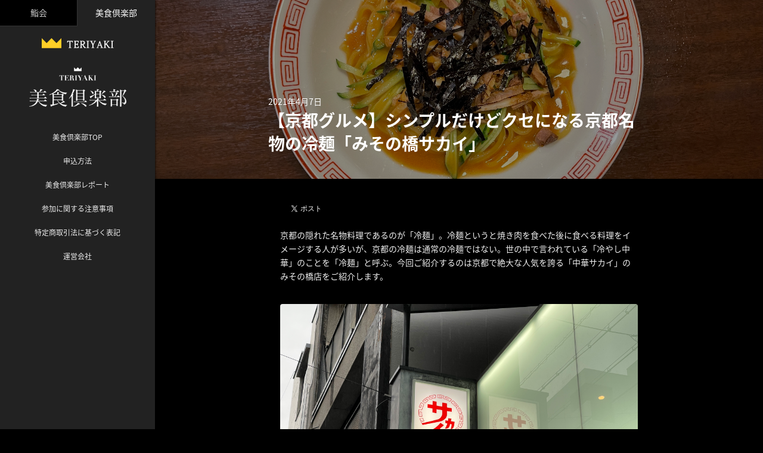

--- FILE ---
content_type: text/html; charset=UTF-8
request_url: https://salon.teriyaki.me/bisyokuclub/13206/.html
body_size: 10237
content:
<!DOCTYPE html PUBLIC "-//W3C//DTD XHTML 1.0 Strict//EN"
    "http://www.w3.org/TR/xhtml1/DTD/xhtml1-strict.dtd">

<html xmlns="http://www.w3.org/1999/xhtml" lang="ja"
	prefix="og: https://ogp.me/ns#" >

<head profile="http://gmpg.org/xfn/11">
	<!-- Google Tag Manager -->
	<script>(function(w,d,s,l,i){w[l]=w[l]||[];w[l].push({'gtm.start':
	new Date().getTime(),event:'gtm.js'});var f=d.getElementsByTagName(s)[0],
	j=d.createElement(s),dl=l!='dataLayer'?'&l='+l:'';j.async=true;j.src=
	'https://www.googletagmanager.com/gtm.js?id='+i+dl;f.parentNode.insertBefore(j,f);
	})(window,document,'script','dataLayer','GTM-PD7J72J');</script>
	<!-- End Google Tag Manager -->
	
	<meta http-equiv="Content-Type" content="text/html; charset=UTF-8" />
		<meta name="viewport" content="width=device-width, initial-scale=1, maximum-scale=1, user-scalable=0" />

	
	
	
	<link rel="shortcut icon" href="/favicon.ico" type="image/x-icon" />
	
	<link rel="stylesheet" href="https://salon.teriyaki.me/wp-content/themes/T2017-Theme/style.css" type="text/css" />
	
	<link rel="pingback" href="https://salon.teriyaki.me/xmlrpc.php" />

	
	
	
		<!-- All in One SEO 4.1.4.5 -->
		<title>【京都グルメ】シンプルだけどクセになる京都名物の冷麺「みその橋サカイ」 | TERIYAKI</title>
		<meta name="robots" content="max-snippet:-1, max-image-preview:large, max-video-preview:-1" />
		<link rel="canonical" href="https://salon.teriyaki.me/bisyokuclub/13206/.html" />
		<meta property="og:locale" content="ja_JP" />
		<meta property="og:site_name" content="T E R I Y A K I" />
		<meta property="og:type" content="article" />
		<meta property="og:title" content="【京都グルメ】シンプルだけどクセになる京都名物の冷麺「みその橋サカイ」 | TERIYAKI" />
		<meta property="og:url" content="https://salon.teriyaki.me/bisyokuclub/13206/.html" />
		<meta property="og:image" content="https://salon.teriyaki.me/wp-content/uploads/2021/04/IMG_8875.jpg" />
		<meta property="og:image:secure_url" content="https://salon.teriyaki.me/wp-content/uploads/2021/04/IMG_8875.jpg" />
		<meta property="og:image:width" content="4031" />
		<meta property="og:image:height" content="3023" />
		<meta property="article:published_time" content="2021-04-07T06:20:18+00:00" />
		<meta property="article:modified_time" content="2021-04-07T06:20:18+00:00" />
		<meta name="twitter:card" content="summary_large_image" />
		<meta name="twitter:site" content="@teriyaki_tweet" />
		<meta name="twitter:domain" content="salon.teriyaki.me" />
		<meta name="twitter:title" content="【京都グルメ】シンプルだけどクセになる京都名物の冷麺「みその橋サカイ」 | TERIYAKI" />
		<meta name="twitter:image" content="https://salon.teriyaki.me/wp-content/uploads/2021/04/IMG_8875.jpg" />
		<script type="application/ld+json" class="aioseo-schema">
			{"@context":"https:\/\/schema.org","@graph":[{"@type":"WebSite","@id":"https:\/\/salon.teriyaki.me\/#website","url":"https:\/\/salon.teriyaki.me\/","name":"TERIYAKI","inLanguage":"ja","publisher":{"@id":"https:\/\/salon.teriyaki.me\/#organization"}},{"@type":"Organization","@id":"https:\/\/salon.teriyaki.me\/#organization","name":"T E R I Y A K I","url":"https:\/\/salon.teriyaki.me\/","sameAs":["https:\/\/twitter.com\/teriyaki_tweet"]},{"@type":"BreadcrumbList","@id":"https:\/\/salon.teriyaki.me\/bisyokuclub\/13206\/.html#breadcrumblist","itemListElement":[{"@type":"ListItem","@id":"https:\/\/salon.teriyaki.me\/#listItem","position":1,"item":{"@type":"WebPage","@id":"https:\/\/salon.teriyaki.me\/","name":"\u30db\u30fc\u30e0","url":"https:\/\/salon.teriyaki.me\/"},"nextItem":"https:\/\/salon.teriyaki.me\/bisyokuclub\/#listItem"},{"@type":"ListItem","@id":"https:\/\/salon.teriyaki.me\/bisyokuclub\/#listItem","position":2,"item":{"@type":"WebPage","@id":"https:\/\/salon.teriyaki.me\/bisyokuclub\/","name":"\u7f8e\u98df\u5036\u697d\u90e8","url":"https:\/\/salon.teriyaki.me\/bisyokuclub\/"},"nextItem":"https:\/\/salon.teriyaki.me\/bisyokuclub\/13206\/#listItem","previousItem":"https:\/\/salon.teriyaki.me\/#listItem"},{"@type":"ListItem","@id":"https:\/\/salon.teriyaki.me\/bisyokuclub\/13206\/#listItem","position":3,"item":{"@type":"WebPage","@id":"https:\/\/salon.teriyaki.me\/bisyokuclub\/13206\/","name":"\u3010\u4eac\u90fd\u30b0\u30eb\u30e1\u3011\u30b7\u30f3\u30d7\u30eb\u3060\u3051\u3069\u30af\u30bb\u306b\u306a\u308b\u4eac\u90fd\u540d\u7269\u306e\u51b7\u9eba\u300c\u307f\u305d\u306e\u6a4b\u30b5\u30ab\u30a4\u300d","url":"https:\/\/salon.teriyaki.me\/bisyokuclub\/13206\/"},"previousItem":"https:\/\/salon.teriyaki.me\/bisyokuclub\/#listItem"}]},{"@type":"Person","@id":"https:\/\/salon.teriyaki.me\/author\/teriyaki#author","url":"https:\/\/salon.teriyaki.me\/author\/teriyaki","name":"\u30c6\u30ea\u30e4\u30ad\u7de8\u96c6\u90e8","image":{"@type":"ImageObject","@id":"https:\/\/salon.teriyaki.me\/bisyokuclub\/13206\/.html#authorImage","url":"https:\/\/secure.gravatar.com\/avatar\/656420504a399e0199baf2e0cb27b132?s=96&d=mm&r=g","width":96,"height":96,"caption":"\u30c6\u30ea\u30e4\u30ad\u7de8\u96c6\u90e8"}},{"@type":"WebPage","@id":"https:\/\/salon.teriyaki.me\/bisyokuclub\/13206\/.html#webpage","url":"https:\/\/salon.teriyaki.me\/bisyokuclub\/13206\/.html","name":"\u3010\u4eac\u90fd\u30b0\u30eb\u30e1\u3011\u30b7\u30f3\u30d7\u30eb\u3060\u3051\u3069\u30af\u30bb\u306b\u306a\u308b\u4eac\u90fd\u540d\u7269\u306e\u51b7\u9eba\u300c\u307f\u305d\u306e\u6a4b\u30b5\u30ab\u30a4\u300d | TERIYAKI","inLanguage":"ja","isPartOf":{"@id":"https:\/\/salon.teriyaki.me\/#website"},"breadcrumb":{"@id":"https:\/\/salon.teriyaki.me\/bisyokuclub\/13206\/.html#breadcrumblist"},"author":"https:\/\/salon.teriyaki.me\/author\/teriyaki#author","creator":"https:\/\/salon.teriyaki.me\/author\/teriyaki#author","image":{"@type":"ImageObject","@id":"https:\/\/salon.teriyaki.me\/#mainImage","url":"https:\/\/salon.teriyaki.me\/wp-content\/uploads\/2021\/04\/IMG_8875.jpg","width":4031,"height":3023},"primaryImageOfPage":{"@id":"https:\/\/salon.teriyaki.me\/bisyokuclub\/13206\/.html#mainImage"},"datePublished":"2021-04-07T06:20:18+09:00","dateModified":"2021-04-07T06:20:18+09:00"},{"@type":"Article","@id":"https:\/\/salon.teriyaki.me\/bisyokuclub\/13206\/.html#article","name":"\u3010\u4eac\u90fd\u30b0\u30eb\u30e1\u3011\u30b7\u30f3\u30d7\u30eb\u3060\u3051\u3069\u30af\u30bb\u306b\u306a\u308b\u4eac\u90fd\u540d\u7269\u306e\u51b7\u9eba\u300c\u307f\u305d\u306e\u6a4b\u30b5\u30ab\u30a4\u300d | TERIYAKI","inLanguage":"ja","headline":"\u3010\u4eac\u90fd\u30b0\u30eb\u30e1\u3011\u30b7\u30f3\u30d7\u30eb\u3060\u3051\u3069\u30af\u30bb\u306b\u306a\u308b\u4eac\u90fd\u540d\u7269\u306e\u51b7\u9eba\u300c\u307f\u305d\u306e\u6a4b\u30b5\u30ab\u30a4\u300d","author":{"@id":"https:\/\/salon.teriyaki.me\/author\/teriyaki#author"},"publisher":{"@id":"https:\/\/salon.teriyaki.me\/#organization"},"datePublished":"2021-04-07T06:20:18+09:00","dateModified":"2021-04-07T06:20:18+09:00","articleSection":"\u7f8e\u98df\u5036\u697d\u90e8","mainEntityOfPage":{"@id":"https:\/\/salon.teriyaki.me\/bisyokuclub\/13206\/.html#webpage"},"isPartOf":{"@id":"https:\/\/salon.teriyaki.me\/bisyokuclub\/13206\/.html#webpage"},"image":{"@type":"ImageObject","@id":"https:\/\/salon.teriyaki.me\/#articleImage","url":"https:\/\/salon.teriyaki.me\/wp-content\/uploads\/2021\/04\/IMG_8875.jpg","width":4031,"height":3023}}]}
		</script>
		<script type="text/javascript" >
			window.ga=window.ga||function(){(ga.q=ga.q||[]).push(arguments)};ga.l=+new Date;
			ga('create', "UA-157525327-1", 'auto');
			ga('send', 'pageview');
		</script>
		<script async src="https://www.google-analytics.com/analytics.js"></script>
		<!-- All in One SEO -->

<link rel='dns-prefetch' href='//ajax.googleapis.com' />
<link rel='dns-prefetch' href='//s.w.org' />
<link rel="alternate" type="application/rss+xml" title="TERIYAKI &raquo; フィード" href="https://salon.teriyaki.me/feed" />
<link rel="alternate" type="application/rss+xml" title="TERIYAKI &raquo; コメントフィード" href="https://salon.teriyaki.me/comments/feed" />
		<script type="text/javascript">
			window._wpemojiSettings = {"baseUrl":"https:\/\/s.w.org\/images\/core\/emoji\/13.1.0\/72x72\/","ext":".png","svgUrl":"https:\/\/s.w.org\/images\/core\/emoji\/13.1.0\/svg\/","svgExt":".svg","source":{"concatemoji":"https:\/\/salon.teriyaki.me\/wp-includes\/js\/wp-emoji-release.min.js?ver=5.8.12"}};
			!function(e,a,t){var n,r,o,i=a.createElement("canvas"),p=i.getContext&&i.getContext("2d");function s(e,t){var a=String.fromCharCode;p.clearRect(0,0,i.width,i.height),p.fillText(a.apply(this,e),0,0);e=i.toDataURL();return p.clearRect(0,0,i.width,i.height),p.fillText(a.apply(this,t),0,0),e===i.toDataURL()}function c(e){var t=a.createElement("script");t.src=e,t.defer=t.type="text/javascript",a.getElementsByTagName("head")[0].appendChild(t)}for(o=Array("flag","emoji"),t.supports={everything:!0,everythingExceptFlag:!0},r=0;r<o.length;r++)t.supports[o[r]]=function(e){if(!p||!p.fillText)return!1;switch(p.textBaseline="top",p.font="600 32px Arial",e){case"flag":return s([127987,65039,8205,9895,65039],[127987,65039,8203,9895,65039])?!1:!s([55356,56826,55356,56819],[55356,56826,8203,55356,56819])&&!s([55356,57332,56128,56423,56128,56418,56128,56421,56128,56430,56128,56423,56128,56447],[55356,57332,8203,56128,56423,8203,56128,56418,8203,56128,56421,8203,56128,56430,8203,56128,56423,8203,56128,56447]);case"emoji":return!s([10084,65039,8205,55357,56613],[10084,65039,8203,55357,56613])}return!1}(o[r]),t.supports.everything=t.supports.everything&&t.supports[o[r]],"flag"!==o[r]&&(t.supports.everythingExceptFlag=t.supports.everythingExceptFlag&&t.supports[o[r]]);t.supports.everythingExceptFlag=t.supports.everythingExceptFlag&&!t.supports.flag,t.DOMReady=!1,t.readyCallback=function(){t.DOMReady=!0},t.supports.everything||(n=function(){t.readyCallback()},a.addEventListener?(a.addEventListener("DOMContentLoaded",n,!1),e.addEventListener("load",n,!1)):(e.attachEvent("onload",n),a.attachEvent("onreadystatechange",function(){"complete"===a.readyState&&t.readyCallback()})),(n=t.source||{}).concatemoji?c(n.concatemoji):n.wpemoji&&n.twemoji&&(c(n.twemoji),c(n.wpemoji)))}(window,document,window._wpemojiSettings);
		</script>
		<style type="text/css">
img.wp-smiley,
img.emoji {
	display: inline !important;
	border: none !important;
	box-shadow: none !important;
	height: 1em !important;
	width: 1em !important;
	margin: 0 .07em !important;
	vertical-align: -0.1em !important;
	background: none !important;
	padding: 0 !important;
}
</style>
	<link rel='stylesheet' id='wp-block-library-css'  href='https://salon.teriyaki.me/wp-includes/css/dist/block-library/style.min.css?ver=5.8.12' type='text/css' media='all' />
<link rel='stylesheet' id='wp-pagenavi-css'  href='https://salon.teriyaki.me/wp-content/plugins/wp-pagenavi/pagenavi-css.css?ver=2.70' type='text/css' media='all' />
<link rel='stylesheet' id='mamahack_style-css'  href='https://salon.teriyaki.me/wp-content/plugins/like-me-if-you-like-this-article/css/mamahack.css?ver=5.8.12' type='text/css' media='all' />
<link rel='stylesheet' id='wordpress-popular-posts-css-css'  href='https://salon.teriyaki.me/wp-content/plugins/wordpress-popular-posts/assets/css/wpp.css?ver=5.4.2' type='text/css' media='all' />
<script type='text/javascript' src='https://ajax.googleapis.com/ajax/libs/jquery/2.1.1/jquery.min.js?ver=2.1.1' id='jquery-js'></script>
<script type='application/json' id='wpp-json'>
{"sampling_active":0,"sampling_rate":100,"ajax_url":"https:\/\/salon.teriyaki.me\/wp-json\/wordpress-popular-posts\/v1\/popular-posts","api_url":"https:\/\/salon.teriyaki.me\/wp-json\/wordpress-popular-posts","ID":13206,"token":"e1001d522f","lang":0,"debug":0}
</script>
<script type='text/javascript' src='https://salon.teriyaki.me/wp-content/plugins/wordpress-popular-posts/assets/js/wpp.min.js?ver=5.4.2' id='wpp-js-js'></script>
<link rel="https://api.w.org/" href="https://salon.teriyaki.me/wp-json/" /><link rel="alternate" type="application/json" href="https://salon.teriyaki.me/wp-json/wp/v2/posts/13206" /><link rel='shortlink' href='https://salon.teriyaki.me/?p=13206' />
<link rel="alternate" type="application/json+oembed" href="https://salon.teriyaki.me/wp-json/oembed/1.0/embed?url=https%3A%2F%2Fsalon.teriyaki.me%2Fbisyokuclub%2F13206%2F.html" />
<link rel="alternate" type="text/xml+oembed" href="https://salon.teriyaki.me/wp-json/oembed/1.0/embed?url=https%3A%2F%2Fsalon.teriyaki.me%2Fbisyokuclub%2F13206%2F.html&#038;format=xml" />
        <style>
            @-webkit-keyframes bgslide {
                from {
                    background-position-x: 0;
                }
                to {
                    background-position-x: -200%;
                }
            }

            @keyframes bgslide {
                    from {
                        background-position-x: 0;
                    }
                    to {
                        background-position-x: -200%;
                    }
            }

            .wpp-widget-placeholder {
                margin: 0 auto;
                width: 60px;
                height: 3px;
                background: #dd3737;
                background: -webkit-gradient(linear, left top, right top, from(#dd3737), color-stop(10%, #571313), to(#dd3737));
                background: linear-gradient(90deg, #dd3737 0%, #571313 10%, #dd3737 100%);
                background-size: 200% auto;
                border-radius: 3px;
                -webkit-animation: bgslide 1s infinite linear;
                animation: bgslide 1s infinite linear;
            }
        </style>
        
<!-- BEGIN: WP Social Bookmarking Light HEAD -->


<script>
    (function (d, s, id) {
        var js, fjs = d.getElementsByTagName(s)[0];
        if (d.getElementById(id)) return;
        js = d.createElement(s);
        js.id = id;
        js.src = "//connect.facebook.net/ja_JP/sdk.js#xfbml=1&version=v2.7";
        fjs.parentNode.insertBefore(js, fjs);
    }(document, 'script', 'facebook-jssdk'));
</script>

<style type="text/css">
    .wp_social_bookmarking_light{
    border: 0 !important;
    padding: 10px 0 20px 0 !important;
    margin: 0 !important;
}
.wp_social_bookmarking_light div{
    float: left !important;
    border: 0 !important;
    padding: 0 !important;
    margin: 0 5px 0px 0 !important;
    min-height: 30px !important;
    line-height: 18px !important;
    text-indent: 0 !important;
}
.wp_social_bookmarking_light img{
    border: 0 !important;
    padding: 0;
    margin: 0;
    vertical-align: top !important;
}
.wp_social_bookmarking_light_clear{
    clear: both !important;
}
#fb-root{
    display: none;
}
.wsbl_twitter{
    width: 100px;
}
.wsbl_facebook_like iframe{
    max-width: none !important;
}
</style>
<!-- END: WP Social Bookmarking Light HEAD -->
<link rel="icon" href="https://salon.teriyaki.me/wp-content/uploads/2021/11/cropped-messageImage_1636948628132-32x32.jpg" sizes="32x32" />
<link rel="icon" href="https://salon.teriyaki.me/wp-content/uploads/2021/11/cropped-messageImage_1636948628132-192x192.jpg" sizes="192x192" />
<link rel="apple-touch-icon" href="https://salon.teriyaki.me/wp-content/uploads/2021/11/cropped-messageImage_1636948628132-180x180.jpg" />
<meta name="msapplication-TileImage" content="https://salon.teriyaki.me/wp-content/uploads/2021/11/cropped-messageImage_1636948628132-270x270.jpg" />

<script type="text/javascript"></script></head>

<body class="post-template-default single single-post postid-13206 single-format-standard bisyokubg">
<!-- Google Tag Manager (noscript) -->
<noscript><iframe src="https://www.googletagmanager.com/ns.html?id=GTM-PD7J72J"
height="0" width="0" style="display:none;visibility:hidden"></iframe></noscript>
<!-- End Google Tag Manager (noscript) -->
	
<div id="dpage">

<div id="headersp" class="bisyokuHsp">
<h1 class="description"><a href="https://salon.teriyaki.me/"><img src="https://salon.teriyaki.me/wp-content/themes/T2017-Theme/img/logow.png" alt="TERIYAKI"></a></h1>
<div class="logo"><a href="https://salon.teriyaki.me/bisyoku/"><img src="https://salon.teriyaki.me/wp-content/themes/T2017-Theme/img/logo-bisyoku.png" alt="美食倶楽部"></a></div>
</div>

		<div id="header" class="bisyokuH">

<div class="link cf">
<a class="left" href="https://salon.teriyaki.me/premium/">鮨会</a>
<a class="active" href="https://salon.teriyaki.me/bisyoku/">美食倶楽部</a>
</div>

<h1 class="description"><a href="https://salon.teriyaki.me/"><img src="https://salon.teriyaki.me/wp-content/themes/T2017-Theme/img/logow.png" alt="TERIYAKI"></a></h1>
<div class="logo"><img src="https://salon.teriyaki.me/wp-content/themes/T2017-Theme/img/logo-bisyoku.png" alt="美食倶楽部"></div>
			
<ul>
<li><a href="https://salon.teriyaki.me/bisyoku/">美食倶楽部TOP</a></li>
<li><a href="https://salon.teriyaki.me/bisyoku/#moushikomi">申込方法</a></li>
<li class="report"><a href="https://salon.teriyaki.me/category/bisyokuclub/">美食倶楽部レポート</a></li>
<li class="coution"><a href="https://salon.teriyaki.me/bisyokucoution/">参加に関する注意事項</a></li>
<li class="coution"><a href="https://salon.teriyaki.me/tokushoho/">特定商取引法に基づく表記</a></li>
<li class="corporate"><a href="https://corp.teriyaki.me" target="_blank" rel="noopener">運営会社</a></li>
</ul>

<div class="other">



</div>

		</div>


<div id="mainright">

<div class="page-wrap">
</div>
<div id="topim" class="cf">
<div class="imbg" style=" background-image: url(https://salon.teriyaki.me/wp-content/uploads/2021/04/IMG_8875.jpg);"></div><div class="over"></div>
<div class="cont">
  <span class="date">2021年4月7日</span>
    <h2>【京都グルメ】シンプルだけどクセになる京都名物の冷麺「みその橋サカイ」</h2>
</div>
</div>


<div class="page-wrap cf black">

	
		<div class="post-13206 post type-post status-publish format-standard has-post-thumbnail hentry category-bisyokuclub" id="post-13206">
			

			<div class="entry">
				
				<div class='wp_social_bookmarking_light'>
            <div class="wsbl_facebook_like"><div id="fb-root"></div><fb:like href="https://salon.teriyaki.me/bisyokuclub/13206/.html" layout="button_count" action="like" width="100" share="false" show_faces="false" ></fb:like></div>
            <div class="wsbl_twitter"><a href="https://twitter.com/share" class="twitter-share-button" data-url="https://salon.teriyaki.me/bisyokuclub/13206/.html" data-text="【京都グルメ】シンプルだけどクセになる京都名物の冷麺「みその橋サカイ」" data-lang="ja">Tweet</a></div>
            <div class="wsbl_hatena_button"><a href="//b.hatena.ne.jp/entry/https://salon.teriyaki.me/bisyokuclub/13206/.html" class="hatena-bookmark-button" data-hatena-bookmark-title="【京都グルメ】シンプルだけどクセになる京都名物の冷麺「みその橋サカイ」" data-hatena-bookmark-layout="standard-balloon" title="このエントリーをはてなブックマークに追加"> <img src="//b.hatena.ne.jp/images/entry-button/button-only@2x.png" alt="このエントリーをはてなブックマークに追加" width="20" height="20" style="border: none;" /></a><script type="text/javascript" src="//b.hatena.ne.jp/js/bookmark_button.js" charset="utf-8" async="async"></script></div>
    </div>
<br class='wp_social_bookmarking_light_clear' />
<!-- PRyC WP: Add custom content to bottom of post/page: Standard Content START --><div id="pryc-wp-acctp-original-content"><p>京都の隠れた名物料理であるのが「冷麺」。冷麺というと焼き肉を食べた後に食べる料理をイメージする人が多いが、京都の冷麺は通常の冷麺ではない。世の中で言われている「冷やし中華」のことを「冷麺」と呼ぶ。今回ご紹介するのは京都で絶大な人気を誇る「中華サカイ」のみその橋店をご紹介します。</p>
<p><img loading="lazy" class="aligncenter size-full wp-image-13207" src="https://salon.teriyaki.me/wp-content/uploads/2021/04/IMG_8860.jpg" alt="" width="4032" height="3024" />(外観)</p>
<p>冷麺と言えば「サカイ」と言われるほどの人気を誇っており同店は、昭和57年に本店より独立し、設立されたお店になっています。同店のすごいのは、近くに駅がないということ最寄駅になる北大路駅からは約2キロほど離れており、なかなか不便な場所にあるが、常にお客さんが入っている人気店。</p>
<p><img loading="lazy" class="aligncenter size-full wp-image-13208" src="https://salon.teriyaki.me/wp-content/uploads/2021/04/IMG_8863.jpg" alt="" width="4032" height="3024" /></p>
<p>外観にメニューがあり、名物の冷麺以外にも中華メニューが並んでいる。</p>
<p><img loading="lazy" class="aligncenter size-full wp-image-13209" src="https://salon.teriyaki.me/wp-content/uploads/2021/04/IMG_8865.jpg" alt="" width="4032" height="3024" /></p>
<p>奥のテーブル席に案内され、今回は一番名物の「焼豚冷麺」を注文。他にも美味しそうな中華料理が並ぶが、他のお客さんを見ても冷麺を注文されている人が多い。</p>
<p><img loading="lazy" class="aligncenter size-full wp-image-13211" src="https://salon.teriyaki.me/wp-content/uploads/2021/04/IMG_8875.jpg" alt="" width="4031" height="3023" /></p>
<p>(焼豚冷麺)</p>
<p>注文してから数分後、冷麺が運ばれてきました。太麺と黄色がかったソース、きゅうり、焼豚、刻みのりというシンプルな構成になっている。</p>
<p><img loading="lazy" class="aligncenter size-full wp-image-13210" src="https://salon.teriyaki.me/wp-content/uploads/2021/04/IMG_8868.jpg" alt="" width="4032" height="3024" /></p>
<p>黄色のソースは結構酸味が強く、今まで食べたことがないような独特な味わいで一度食べたら病みつきになる味わい。</p>
<p><img loading="lazy" class="aligncenter size-full wp-image-13212" src="https://salon.teriyaki.me/wp-content/uploads/2021/04/IMG_8877.jpg" alt="" width="4032" height="3024" /></p>
<p>ソースがよく絡むこちらの太麺も結構歯ごたえがあって、美味しい。このもちもち感もクセになる。今まで食べたことがない冷やし中華でしたが、なかなか美味しかったです。同店の冷麺は通販でも購入できるみたいですし、お店でテイクアウトもできるみたいです。家にいながらお店の味が楽しめるのはいいですよね。ぜひ興味ある方は購入してみてください。</p>
<p>TERIYAKI編集長 浜崎 龍</p>
<p>テリヤキ株式会社 代表取締役。全国各地を飛び回り、本当に美味しい料理を提供するお店の情報を発信している。グルメアプリ「TERIYAKI(テリヤキ)」やオンラインサロン「TERIYAKI美食倶楽部」、グルメECサイト「TERIYOSE」などの運用を行う。</p>
<p>Twitter：<a href="https://twitter.com/ryu_hamasaki">https://twitter.com/ryu_hamasaki</a></p>
<p>Instagram：<a href="https://www.instagram.com/ryu_hamasaki/?hl=ja">https://www.instagram.com/ryu_hamasaki/?hl=ja</a></p>
<p><img loading="lazy" class="aligncenter size-full wp-image-13145" src="https://salon.teriyaki.me/wp-content/uploads/2021/04/img_1718.jpg" alt="" width="750" height="422" /></p>
<p>グルメアプリTERIYAKIが運営する人数限定の会員制グルメコミュニティです。都内に限らず全国各地へ、予約を取ることが難しいお店や美味しいと話題のお店に会員の方と一緒に食べに行くイベントを開催しております。今後は、日本はもちろん、世界各国の美味しい料理を食べに世界のさまざな場所でイベントを開催します！</p>
<p>TERIYAKI美食倶楽部の入会ページ▷<a href="https://lounge.dmm.com/detail/692/">https://lounge.dmm.com/detail/692/</a></p>
<h3>毎日グルメな情報をSNSでも更新しています！</h3>
<p>Twitter：<a href="https://twitter.com/teriyaki_tweet">https://twitter.com/teriyaki_tweet</a></p>
<p>Instagram：<a href="https://www.instagram.com/teriyaki_jp">https://www.instagram.com/teriyaki_jp</a></p>
<p>Facebook：<a href="https://www.facebook.com/gourmet.teriyaki/">https://www.facebook.com/gourmet.teriyaki/</a></p>
<!-- PRyC WP: Add custom content to bottom of post/page: Standard Content START --></div><!-- PRyC WP: Add custom content to bottom of post/page --><div id="pryc-wp-acctp-bottom">テリヤキ編集部<br>
<br>
グルメアプリ「TERIYAKI(テリヤキ)」やオンラインサロン「TERIYAKI美食倶楽部」、グルメECサイト「TERIYOSE」などの運用を行っています。<br>
<br>
Instagram：<a href="https://www.instagram.com/teriyaki_jp/">https://www.instagram.com/teriyaki_jp/</a><br>
<br>
Twitter：<a href="https://twitter.com/teriyaki_tweet">https://twitter.com/teriyaki_tweet</a><br>
<br>
<img class="alignnone size-full wp-image-14394" src="https://salon.teriyaki.me/wp-content/uploads/2021/10/692_main_pc.jpg" alt="" width="1920" height="1080" /><br>
<br>
TERIYAKI美食倶楽部は、テリヤキ編集部が運営する人数限定の会員制グルメコミュニティです。都内に限らず全国各地へ、予約を取ることが難しいお店や美味しいと話題のお店に会員の方と一緒に食べに行くイベントを開催しております。従来では、体験出来ないような食体験やTERIYAKI美食倶楽部ならではのイベントへぜひ参加してみませんか。<br>
<br>
TERIYAKI美食倶楽部の入会ページ▷<a href="https://lounge.dmm.com/detail/692/">https://lounge.dmm.com/detail/692/</a><br>
<br>
グルメメディア「TERIYAKI」の本当に美味しいお取り寄せグルメ「TERIYOSE」 <a href="https://teriyaki.thebase.in/">https://teriyaki.thebase.in/</a><br>
<br>
”絶対に外さない”美味しいお店を検索できるグルメサービス「TERIYAKI」 <a href="https://teriyaki.me/">https://teriyaki.me/</a><br>
<br>
“絶対に外さない”お店の予約なら「TERIYAKI Booking」 <a href="https://booking.teriyaki.me/ja/">https://booking.teriyaki.me/ja/</a><br></div><!-- /PRyC WP: Add custom content to bottom of post/page --><p>&nbsp;</p><div class="mamahack-fb"><div class="mamahack-fb__boxThumb" style="background-image: url(https://salon.teriyaki.me/wp-content/uploads/2021/04/IMG_8875.jpg)"></div><div class="mamahack-fb__boxLike"><p class="mamahack-fb__boxLike__message">この記事が気に入ったら<br>いいね！しよう</p><div class="mamahack-fb__boxLike__button"><iframe src="https://www.facebook.com/plugins/like.php?href=https://www.facebook.com/gourmet.teriyaki&send=false&layout=button_count&width=100&show_faces=false&action=like&colorscheme=light&font=arial&height=20" scrolling="no" frameborder="0" style="border:none; overflow:hidden; width:105px; height:21px;" allowTransparency="true"></iframe></div><p class="mamahack-fb__boxLike__note">最新情報をお届けします</p></div></div><div class="mamahack-tw"><p class="mamahack-tw__item">Twitter でテリヤキを<span>フォローしよう！</span></p><a href="https://twitter.com/teriyaki_tweet" class="twitter-follow-button mamahack-tw__item" data-show-count="false" data-size="large" data-show-screen-name="false">Follow @teriyaki_tweet</a></div>
				

<div id="related-entries">
  <p class="reti">あなたにオススメの記事</p>
          <div class="related-entry">
      <div class="related-entry-thumb">
  <a href="https://salon.teriyaki.me/bisyokuclub/8097/.html" title="〈深夜飯〉大阪で絶大な人気を誇るイタリアンで食べる絶品スイーツとパスタ！">
  
  

  
  
  
  
                <div class="imright" style=" background-image: url(https://salon.teriyaki.me/wp-content/uploads/2018/11/img_9305.jpg);"></div>                </a>
      </div><!-- /.related-entry-thumb -->
      <div class="over"></div>
      <div class="related-entry-content">
        <h4 class="related-entry-title"> <a href="https://salon.teriyaki.me/bisyokuclub/8097/.html">
          〈深夜飯〉大阪で絶大な人気を誇るイタリアンで食べる･･･          </a></h4>
      </div><!-- /.related-entry-content -->
		
    </div><!-- /.new-entry -->
  
      <div class="related-entry">
      <div class="related-entry-thumb">
  <a href="https://salon.teriyaki.me/bisyokuclub/12263/.html" title="【港区グルメ】素材の味わいをしっかりと感じられるクラシックフレンチの登竜門【Le Bourguignon】">
  
  

  
  
  
  
                <div class="imright" style=" background-image: url(https://salon.teriyaki.me/wp-content/uploads/2020/09/S__24100877.jpg);"></div>                </a>
      </div><!-- /.related-entry-thumb -->
      <div class="over"></div>
      <div class="related-entry-content">
        <h4 class="related-entry-title"> <a href="https://salon.teriyaki.me/bisyokuclub/12263/.html">
          【港区グルメ】素材の味わいをしっかりと感じられるク･･･          </a></h4>
      </div><!-- /.related-entry-content -->
		
    </div><!-- /.new-entry -->
  
      <div class="related-entry">
      <div class="related-entry-thumb">
  <a href="https://salon.teriyaki.me/bisyokuclub/20268/.html" title="【東京編】TERIYAKI Bookingで予約できる絶対的オススメ店 6月ver.">
  
  

  
  
  
  
                <div class="imright" style=" background-image: url(https://salon.teriyaki.me/wp-content/uploads/2023/06/8a7ed1711db2e93aeb6edfd17b93307f.png);"></div>                </a>
      </div><!-- /.related-entry-thumb -->
      <div class="over"></div>
      <div class="related-entry-content">
        <h4 class="related-entry-title"> <a href="https://salon.teriyaki.me/bisyokuclub/20268/.html">
          【東京編】TERIYAKI Bookingで予約で･･･          </a></h4>
      </div><!-- /.related-entry-content -->
		
    </div><!-- /.new-entry -->
  
      <div class="related-entry">
      <div class="related-entry-thumb">
  <a href="https://salon.teriyaki.me/bisyokuclub/15841/.html" title="「TERIYAKI美食倶楽部」ってどういうところなの？入会したらわかる3つの魅力をご紹介します！">
  
  

  
  
  
  
                <div class="imright" style=" background-image: url(https://salon.teriyaki.me/wp-content/uploads/2022/03/692_main_pc.jpeg.webp);"></div>                </a>
      </div><!-- /.related-entry-thumb -->
      <div class="over"></div>
      <div class="related-entry-content">
        <h4 class="related-entry-title"> <a href="https://salon.teriyaki.me/bisyokuclub/15841/.html">
          「TERIYAKI美食倶楽部」ってどういうところな･･･          </a></h4>
      </div><!-- /.related-entry-content -->
		
    </div><!-- /.new-entry -->
  
      <div class="related-entry">
      <div class="related-entry-thumb">
  <a href="https://salon.teriyaki.me/bisyokuclub/11466/.html" title="【札幌グルメ】札幌の名店主がオススメする絶品ホルモン屋【ホルモン周吾】">
  
  

  
  
  
  
                <div class="imright" style=" background-image: url(https://salon.teriyaki.me/wp-content/uploads/2020/04/E9D6E123-5BE8-4043-9FDD-C8497D8C50E9_1_105_c.jpeg);"></div>                </a>
      </div><!-- /.related-entry-thumb -->
      <div class="over"></div>
      <div class="related-entry-content">
        <h4 class="related-entry-title"> <a href="https://salon.teriyaki.me/bisyokuclub/11466/.html">
          【札幌グルメ】札幌の名店主がオススメする絶品ホルモ･･･          </a></h4>
      </div><!-- /.related-entry-content -->
		
    </div><!-- /.new-entry -->
  
      <div class="related-entry">
      <div class="related-entry-thumb">
  <a href="https://salon.teriyaki.me/bisyokuclub/2839/.html" title="﻿TIRPSE&#8221;つかんと&#8221;~とんかつの再構築~">
  
  

  
  
  
  
                <div class="imright" style=" background-image: url(https://salon.teriyaki.me/wp-content/uploads/2017/09/b5ea01aea757d0da4384ec8b6ab8a449.jpg);"></div>                </a>
      </div><!-- /.related-entry-thumb -->
      <div class="over"></div>
      <div class="related-entry-content">
        <h4 class="related-entry-title"> <a href="https://salon.teriyaki.me/bisyokuclub/2839/.html">
          ﻿TIRPSE"つかんと"~とんかつの再構築~          </a></h4>
      </div><!-- /.related-entry-content -->
		
    </div><!-- /.new-entry -->
  
    
  <br style="clear:both;"></div><!-- #related-entries -->	


			</div>
			
			
		</div>

		


</div>

		<div id="footer">
			&copy;2026 TERIYAKI Co., Ltd.
		</div>

	

</div>


<a class="bifotbtn" href="https://lounge.dmm.com/detail/692/" target="_blank">美食倶楽部入会はこちらから</a>

<div id="overlay" class="hidden-md hidden-lg"></div>
</div><!--#dpage-->

<div id="humberger" class="hidden-md hidden-lg">
    <span class="icon-bar"></span>
    <span class="icon-bar"></span>
    <span class="icon-bar"></span>
</div>


<div id="drawernav" class="hidden-md hidden-lg spbisyo">
<div class="inner">


<div class="link cf">
<a class="left" href="https://salon.teriyaki.me/premium/">鮨会</a>
<a class="active" href="https://salon.teriyaki.me/bisyoku/">美食倶楽部</a>
</div>

<h1 class="description"><a href="https://salon.teriyaki.me/"><img src="https://salon.teriyaki.me/wp-content/themes/T2017-Theme/img/logow.png" alt="TERIYAKI"></a></h1>
<div class="logo"><img src="https://salon.teriyaki.me/wp-content/themes/T2017-Theme/img/logo-bisyoku.png" alt="美食倶楽部"></div>
			
<ul>
<li><a href="https://salon.teriyaki.me/bisyoku/">美食倶楽部TOP</a></li>
<li><a href="https://salon.teriyaki.me/bisyoku/#moushikomi">申込方法</a></li>
<li class="report"><a href="https://salon.teriyaki.me/category/bisyokuclub/">美食倶楽部レポート</a></li>
<li class="coution"><a href="https://salon.teriyaki.me/bisyokucoution/">参加に関する注意事項</a></li>
<li class="coution"><a href="https://salon.teriyaki.me/tokushoho/">特定商取引法に基づく表記</a></li>
<li class="corporate"><a href="https://corp.teriyaki.me" target="_blank" rel="noopener">運営会社</a></li>
</ul>

<div class="other">


</div>

</div>
<!-- /#drawernav --></div>



	
<!-- BEGIN: WP Social Bookmarking Light FOOTER -->
    <script>!function(d,s,id){var js,fjs=d.getElementsByTagName(s)[0],p=/^http:/.test(d.location)?'http':'https';if(!d.getElementById(id)){js=d.createElement(s);js.id=id;js.src=p+'://platform.twitter.com/widgets.js';fjs.parentNode.insertBefore(js,fjs);}}(document, 'script', 'twitter-wjs');</script>


<!-- END: WP Social Bookmarking Light FOOTER -->
<script type='text/javascript' src='https://salon.teriyaki.me/wp-includes/js/comment-reply.min.js?ver=5.8.12' id='comment-reply-js'></script>
<script type='text/javascript' src='https://salon.teriyaki.me/wp-includes/js/wp-embed.min.js?ver=5.8.12' id='wp-embed-js'></script>
<div id="fb-root"></div><script>!function(d,s,id){var js,fjs=d.getElementsByTagName(s)[0],p=/^http:/.test(d.location)?'http':'https';if(!d.getElementById(id)){js=d.createElement(s);js.id=id;js.src=p+'://platform.twitter.com/widgets.js';fjs.parentNode.insertBefore(js,fjs);}}(document, 'script', 'twitter-wjs');</script>	
	<!-- Don't forget analytics -->

<script>
		;(function($){
			var touch = false;
			$('#humberger').on('click touchstart',function(e){
				switch (e.type) {
					case 'touchstart':
				    	drawerToggle();
				    	touch = true;
				    	return false;
				    break;
				    case 'click':
				    	if(!touch)
				    		 drawerToggle();
				    	return false;
				    break;
				 }
				function drawerToggle(){
					$('body').toggleClass('drawer-opened');
					touch = false;
				}
			})
			$('#overlay').on('click touchstart',function(){
				$('body').removeClass('drawer-opened');
			})
			$('#drawernav a').on('click touchstart',function(){
				$('body').removeClass('drawer-opened');
			})
		})(jQuery);
	</script>
	
</body>

</html>


--- FILE ---
content_type: text/css
request_url: https://salon.teriyaki.me/wp-content/themes/T2017-Theme/style.css
body_size: 7276
content:
/*   
Theme Name: T2017-Theme
Theme URI: http://digwp.com
Description: This is just a BLANK starter WordPress Theme template -- WordPress v2.9.1
Author: Chris Coyier
Author URI: http://chriscoyier.net
Version: 1
*/
@import url(https://fonts.googleapis.com/earlyaccess/notosansjapanese.css);
@import url(https://fonts.googleapis.com/earlyaccess/sawarabimincho.css);


html, body, div, span, applet, object, iframe,
h1, h2, h3, h4, h5, h6, p, blockquote, pre,
a, abbr, acronym, address, big, cite, code,
del, dfn, em, img, ins, kbd, q, s, samp,
small, strike, strong, sub, sup, tt, var,
b, u, i, center,
dl, dt, dd, ol, ul, li,
fieldset, form, label, legend,
table, caption, tbody, tfoot, thead, tr, th, td,
article, aside, canvas, details, embed, 
figure, figcaption, footer, header, hgroup, 
menu, nav, output, ruby, section, summary,
time, mark, audio, video {
	margin: 0;
	padding: 0;
	border: 0;
	font-size: 100%;
	font: inherit;
	vertical-align: baseline;
}
/* HTML5 display-role reset for older browsers */
article, aside, details, figcaption, figure, 
footer, header, hgroup, menu, nav, section {
	display: block;
}
body {
	line-height: 1;
}
ol, ul {
	list-style: none;
}
blockquote, q {
	quotes: none;
}
blockquote:before, blockquote:after,
q:before, q:after {
	content: '';
	content: none;
}
table {
	border-collapse: collapse;
	border-spacing: 0;
}


* { margin: 0; padding: 0; }
body{font-family: 'Noto Sans Japanese', sans-serif;font-size: 14px;line-height: 1.7; overflow-x: hidden}
.screen-reader-text { position: absolute; left: -9999px; top: -9999px; }
.clear { clear: both; }
.group:after { visibility: hidden; display: block; font-size: 0; content: " "; clear: both; height: 0; }
* html .group, *:first-child+html .group { zoom: 1; } /* First selector = IE6, Second Selector = IE 7 */

.cf:before,
.cf:after {
    content: " ";
    display: table;
}

.cf:after {
    clear: both;
}

.cf {
    *zoom: 1;
}
.sp{display:none}

.page-wrap { width: 80%; margin: 0px auto; }

h1, h2, h3 { font-weight: normal; margin: 0 0 10px 0; }
h1 { }
h2 { }
h3 { }

p { margin: 0 0 10px 0; }
a { }
a:hover { } 

blockquote { }
blockquote p { }

ul, ol { margin: 0 0 10px 0; }

.post { }

.entry { }
.entry a { }
.entry a:hover { }

pre { }
code, tt { }

#meta { }
.postmetadata { }

#sidebar { }

.navgation { }
   .next-posts { }
   .prev-posts { }

#searchform { }
	#s { }
	#searchsubmt { }
	


form { }
input[type=text] { }
textarea { }


img{
   max-width:100%;
}

/*footer////////////////////////////////////////////////////////////////////////////////////////////////////////////////////////////////////////////////////////////////////////////////////////////////////////////////////////////////////////////////////////////////////////////////////////////////////////////////////////////////////////////////////////////////////////////////////////////////////////////////////////////////////////////////////////////////////////////////////////////////////////////////////////////////////////////////////////////////////////////////////////////////////*/

.foot{}
.foot h4{
font-size: 22px;
color: #000000;
border-top: 3px solid #070104;
padding-top: 10px;
margin: 40px 0;
font-weight: bold
}
.foot ul{}
.foot li{margin: 0 0 15px 0}
.foot .pics{
width: 100%;
}
.foot .pics li{
width: 32%;
float: left;
margin-right: 1%;
}
.foot .pics li .pic{
margin: 0 0 5px 0
}
.foot .pics li .pic img{
margin: 0 0 0px 0;
vertical-align: bottom ;
border: 1px solid #ccc
}
.foot .pics li .tit{font-size: 13px;margin: 0 0 5px 0}
.foot .pics li .cap{font-size: 13px;margin: 0 0 0px 0}
.foot .pics li a{}
.foot .list{
width: 100%;
line-height: 1.4
}
.foot .list li{margin: 0 0 25px 0}
.foot .list li .tit{margin: 0 0 5px 0}
.foot .list li .cap{
margin: 0 0 5px 0;
font-size: 11px;
color: #777
}
.foot .list li a{}

.foot .app{
width: 24%;
float: left;
margin-right: 1%;
}
.foot .app.web{}
.foot .app.web a{
width: 100%;
height: 46px;
display: block;
background-color: #222;
color: #fff;
text-align: center;
line-height: 46px;
text-decoration: none;
border-radius: 5px;
margin: 10px 0 20px
}


    .wp-pagenavi {
        clear: both;
        margin-top: 40px;
        text-align: center;
    }
    .wp-pagenavi a, .wp-pagenavi span {
        text-decoration: none;
        border: 0px none #BFBFBF!important;
        padding: 3px 5px;
        margin: 2px;
        font-size: 20px;
    }
.wp-pagenavi a{ color:#09c}


#footer{
text-align: center ;
color: #888;
border-top: 1px solid #ddd;
padding: 30px 0;
margin-top: 40px;
}

/*home////////////////////////////////////////////////////////////////////////////////////////////////////////////////////////////////////////////////////////////////////////////////////////////////////////////////////////////////////////////////////////////////////////////////////////////////////////////////////////////////////////////////////////////////////////////////////////////////////////////////////////////////////////////////////////////////////////////////////////////////////////////////////////////////////////////////////////////////////////////////////////////////////*/


.home {}
.home #header{
   position: fixed ;
   width: 100%;
   height: 60px;
   background-color: #fff;
   box-shadow: 0 0 6px #aaa;
   z-index:100
}
.home #header h1{}
.home #header h1 a{
   display: inline-block ;
   width: 121px;
   margin: 17px 20px 0 20px;
   float: left 
}
.home #header h1 a img{

}
.home #header h1 span{
   display: inline-block ;
   line-height: 60px;
   float: left 
}

.home #front{}
.home .box{
  position: relative ;
  height: 100vh;
  width: 100%;
  text-align: center ;
  
}
.home .box .inner{
  background: url(img/bg.png) no-repeat top center;
  background-size: cover;
  height: 100vh;
  width: 100%;
position: absolute ;
  top: 0;
  left: 0;
}
.home .box .inner2{
  height: 100vh;
  width: 100%;
  opacity:0.7;
  background-color: #000000;
  position: absolute ;
  top: 0;
  left: 0;
transition: all  0.6s ease;
}

.home .box .caption{
  color: #fff;
  font-size: 16px;
}
.home .box h2{
  color: #fff;
  font-size: 20px;
}

.home .sushi.box{
  background: url(img/sushi-bg.png) no-repeat top center;
  background-size: cover;
}
.home .sushi.box:hover .inner2{opacity:0;}
.home .sushi.box .logo{margin-top: 45%;margin-bottom: 50px;}
.home .sushi.box .logo img{width: 163px;}

.home .bisyoku.box{
  background: url(img/bisyoku.png) #111111 no-repeat center center;
  background-size:50%;
}
.home .bisyoku.box:hover .inner2{opacity:0;}
.home .bisyoku.box .logo{margin-top: 45%;margin-bottom: 50px;}
.home .bisyoku.box .logo img{width: 233px;margin-bottom: 50px;}

.type-15 {
    overflow: hidden;
    
position: relative;
width: 50%;
height: 50px;
display: block;
margin: 40px auto ;
background: rgba(255,255,255,0.1);
}

.type-15 span {
    position: absolute;
    width: 100%;
    height: 100%;
    display: block;
    opacity: 1;
    left: 0;
    top: 0;
    box-sizing: border-box;
    -moz-box-sizing: border-box;
   font-size: 18px;
    line-height:50px;
    text-align: center;
    -webkit-transform-style: preserve-3d;
    transform-style: preserve-3d;
    -webkit-transform-origin: 0 0;
    transform-origin: 0 0;
    -webkit-transition: all 0.6s cubic-bezier(0.05, 0.06, 0.05, 0.95);
    transition: all 0.6s cubic-bezier(0.05, 0.06, 0.05, 0.95);
    box-shadow: none;
    color: #fff;
}

.type-15 span:first-of-type {
    z-index: 99999;
}

.type-15 span:last-of-type {
    background: #cc441a;
    left: -100%;
}
.home .sushi.box:hover .type-15 span {
    left: 0;
    box-shadow: 0 0 14px #000;
}
.home .bisyoku.box:hover .type-15 span {
    left: 0;
    box-shadow: 0 0 14px #000;
}

@media all and (min-width: 500px) {
  .home #front {
    display: flex;
  }
}


/*sushi////////////////////////////////////////////////////////////////////////////////////////////////////////////////////////////////////////////////////////////////////////////////////////////////////////////////////////////////////////////////////////////////////////////////////////////////////////////////////////////////////////////////////////////////////////////////////////////////////////////////////////////////////////////////////////////////////////////////////////////////////////////////////////////////////////////////////////////////////////////////////////////////////*/

.sushiH{
  position: fixed ;
  width: 260px;
  height: 100%;
  background-color: #fff;
  box-shadow: 0 0 4px #ccc;
  padding: 0px;
  box-sizing: border-box
}
.sushiH .description{
  width: 121px;
  margin: 20px auto ;
}
.sushiH .logo{
  width: 163px;
  margin: 0 auto 30px;
}
.sushiH .logo img{}
.sushiH ul{}
.sushiH ul li{}
.sushiH ul li a{
  text-decoration: none ;
  color: #555;
  display: block ;
  text-align: center ;
  line-height: 30px;
  font-size: 12px;
}
.sushiH ul li + li a {
    padding-top: 10px;
}
.sushiH ul ul{}
.sushiH ul ul li{}
.sushiH ul ul li a{
  font-size: 14px;
}
.sushiH ul li a:hover{color:#8b7b00}


.other{
  position: absolute ;
  bottom: 0px;
  left: 0px;
  width:100%;
}
.event{
  border-top: 1px solid #ddd;
  padding-top: 10px;
  background: url(img/pia.png) no-repeat right 10px top 10px;
  background-size: 28px;
  padding: 10px;
}
.event h3{color: #57ab48;font-weight: bold;margin-bottom: 0px; }
.event .title{
  font-weight: bold ;
  color: #000;
  font-size: 15px;
  margin-bottom: 5px;
}
.event .text{
  margin-bottom: 0;
  color: #555;
  font-size: 12px;
}
.event .link {
    background-color: #57ab48;
    color: #fff;
    font-weight: bold ;
    padding: 8px 0;
    display: block ;
    width: 100%;
    text-align: center ;
    text-decoration: none;
    margin-top: 10px;
    border-radius: 3px;
}
.event .image{margin-top: 5px;}

.link{}
.link a{
  display: block;
  color: #666;
  text-decoration: none ;
  border-bottom: 1px solid #ddd;
  line-height: 43px;
  font-size: 14px;
  width: 50%;
box-sizing: border-box;
float: left;
text-align: center ;
background-color: #eee;
}
.link a.left{border-right: 1px solid #ddd;}
.link a.active{background-color: #fff;border-bottom: 1px solid #fff;}
.link a:hover{}

.bisyokubg .link a{
color: #ccc;
background-color: #000;
border-bottom: 1px solid #333;
}
.bisyokubg .link a.left{border-right: 1px solid #333;}
.bisyokubg .link a.active{
color: #fff;
background-color: #222;
border-bottom: 1px solid #222;
}


/*common////////////////////////////////////////////////////////////////////////////////////////////////////////////////////////////////////////////////////////////////////////////////////////////////////////////////////////////////////////////////////////////////////////////////////////////////////////////////////////////////////////////////////////////////////////////////////////////////////////////////////////////////////////////////////////////////////////////////////////////////////////////////////////////////////////////////////////////////////////////////////////////////////*/

#mainright{margin-left: 260px;}

/*sushicat////////////////////////////////////////////////////////////////////////////////////////////////////////////////////////////////////////////////////////////////////////////////////////////////////////////////////////////////////////////////////////////////////////////////////////////////////////////////////////////////////////////////////////////////////////////////////////////////////////////////////////////////////////////////////////////////////////////////////////////////////////////////////////////////////////////////////////////////////////////////////////////////////*/
.top2{margin: 0 0 30px 0;}
.top2 li{
width: 50%;
height: 320px;
float: left;
position: relative;
border: 1px solid #fff;
margin: 0 -1px;
background-color: #333
}
.bisyokubg .top2 li{
border: 1px solid #000;
}
.top2 .imbg{
position: absolute;
top: 0;
left: 0;
width: 100%;
height: 320px;
background-size: cover
}
.top2 a{
color: #fff;
text-decoration: none;
}
.top2 .cont{
position: absolute ;
bottom: 0;
padding: 20px;
}
.top2 .date{}
.top2 .newicon{}
.top2 h2{
font-size: 20px;
font-weight: bold ;
line-height: 1.4;
}
.top2 .over{
position: absolute;
top: 0;
left: 0;
width: 100%;
height: 320px;
opacity:0.4;
background-color: #000000;
}

.category-3{}
.category .post{
padding: 25px 0;
border-bottom: 1px solid #dedede;
}
.category .post .images{
  width:200px;
  height: 133px;
  overflow: hidden ;
  float: right ;
  margin-left: 30px;
  background-color: #eee;
}
.category .post .images img{
  width:100%;
  height: auto;
}
.category .post a{
  color: #000;
  text-decoration: none
}
.category .post h2{
  font-weight: 700;
  font-size:20px;
  line-height: 1.6;
  margin-top: 20px;
}
.category.bisyokubg .post h2{
  font-weight: 700;
  font-size:20px;
  line-height: 1.6;
  margin-top: 20px;
	color:#fff;
}
.category .post .date{
  color: #999;
  font-size: 13px;
}
.category .post{}
.category .post{}


/*single////////////////////////////////////////////////////////////////////////////////////////////////////////////////////////////////////////////////////////////////////////////////////////////////////////////////////////////////////////////////////////////////////////////////////////////////////////////////////////////////////////////////////////////////////////////////////////////////////////////////////////////////////////////////////////////////////////////////////////////////////////////////////////////////////////////////////////////////////////////////////////////////////*/

#topim{}
#topim{
width: 100%;
height: 300px;
position: relative;
}
#topim .imbg{
position: absolute;
top: 0;
left: 0;
width: 100%;
height: 300px;
background-size: cover;
background-position: center 
}

#topim .cont{
position: absolute;
bottom: 10%;
padding: 0px;
color: #fff;
width: 640px;
margin-left: -320px;
left: 50%;
}
#topim .date{}
#topim .newicon{}
#topim h2{
font-size: 28px;
font-weight: bold ;
line-height: 1.4;
}
#topim .over{
position: absolute;
top: 0;
left: 0;
width: 100%;
height: 300px;
opacity:0.4;
background-color: #000000;
}


.single .page-wrap{max-width: 600px;}
.single .post{padding-top: 30px}
.single .post img{height:auto;width: 100%;border-radius: 4px;
margin: 10px 0 20px}
.single p{margin: 0 0 25px 0;}
.single .post a{color: #4da4cc}



#related-entries .reti{
 font-size: 22px;
color: #000000;
border-top: 3px solid #070104;
padding-top: 10px;
margin: 40px 0;
font-weight: bold 
}
#related-entries a{color:#fff;text-decoration: none}
#related-entries .related-entry{
  line-height: 150%;
margin-bottom: 10px;
position: relative ;
width: 49%;
float: left ;
overflow: hidden 
}
#related-entries .related-entry:nth-child(odd){float: right;}

#related-entries .related-entry-thumb .imright{
width: 100%;
height: 170px;
background-size: cover ;
}
#related-entries .related-entry-thumb img{height:auto}

#related-entries .over{
background-color: rgba(0,0,0,0.3) ;
position: absolute;
top: 0;
left: 0;
width: 100%;
height: 100%;
}
#related-entries .related-entry-content {
position: absolute ;
bottom: 0;
width: 100%;
height: 100%;
transition: background-color 1s;
}


.related-entry-title{
   position: absolute ;
bottom: 0;
font-size: 14px;
font-weight: bold ;
color: #fff;
line-height: 1.3;
padding: 0.7em;
margin-bottom: 0;
transition: background-color 1s;
}
.related-entry-read{
  margin:0;
  font-size:12px;
}




/*bisyoku////////////////////////////////////////////////////////////////////////////////////////////////////////////////////////////////////////////////////////////////////////////////////////////////////////////////////////////////////////////////////////////////////////////////////////////////////////////////////////////////////////////////////////////////////////////////////////////////////////////////////////////////////////////////////////////////////////////////////////////////////////////////////////////////////////////////////////////////////////////////////////////////////*/

.bisyokuH{
  position: fixed ;
  width: 260px;
  height: 100%;
  background-color: #222;
  box-shadow: 0 0 4px #000;
  padding: 0px;
  box-sizing: border-box;
  z-index: 100;
}
.bisyokuH .description{
  width: 121px;
  margin: 20px auto ;
}
.bisyokuH .logo{
  width: 163px;
  margin: 0 auto 30px;
}
.bisyokuH .logo img{}
.bisyokuH ul{}
.bisyokuH ul li{}
.bisyokuH ul li a{
  text-decoration: none ;
  color: #eee;
  display: block ;
  text-align: center ;
  line-height: 30px;
  font-size: 12px;
}
.bisyokuH ul li + li a {
  padding-top: 10px;
}
.bisyokuH ul ul{}
.bisyokuH ul ul li{}
.bisyokuH ul ul li a{
  font-size: 14px;
}
.bisyokuH ul li a:hover{color:#8b7b00}

.bisyokuH .event{
  border-top: 1px solid #111;
  padding-top: 10px;
  background: url(img/pia.png) no-repeat right 10px top 10px;
  background-size: 28px;
  padding: 10px;
}



.page-id-2715 .page-wrap{
width: 100%;
margin: 0px auto;
}
.page-id-2752 .page-wrap{
width: 100%;
margin: 0px auto;
}
.tops{}
.shusitop{}
.shusitop .sumain{
background: url(img/sushi-bg.png) no-repeat center;
background-size: cover;
position: relative ;
height:400px;
text-align: center ;
color: #fff;
 font-family: "sawarabimincho";
}
.shusitop .sumain .inner{
height: 100%;
width: 100%;
background-color: rgba(0,0,0,0.45);
position: absolute;
top: 0;
left: 0;
padding: 0 5%;
box-sizing: border-box
}
.shusitop h1{
margin-top: 200px;
font-size: 17px;
font-weight: 600;
text-shadow: 0 0 16px #000
}
.shusitop h2{
margin-top: 10px;
font-size: 28px;
font-weight: 600;
text-shadow: 0 0 22px #000
}
.shusitop .top2 h2{
margin-top: 0px;
font-size: 20px;
font-weight: 600;
text-shadow: 0 0 0px #000
}
.shusitop h3{
margin-top: 50px;
font-size: 28px;
font-weight: 100;
} 
.shusitop .center{
max-width: 80%;
margin: 0 auto;
font-size: 15px;
font-weight: 600;
text-shadow: 0 0 16px #000
}
.shusitop .contents{
width: 80%;
margin: 0px auto;
}
.shusitop .head{
background: url(img/horie.png) no-repeat top center;
background-size: cover;
position: relative;
height: 260px;
margin-top: 1px;
text-align: right ;
color: #fff;
margin-bottom: 1px;
}
.shusitop .head .text{
width: 80%;
margin: 0px auto;
font-size: 24px;
font-weight: 800;
line-height: 1.6;
padding-top: 95px;
font-family: "sawarabimincho";

}
.shusitop .caption{
background: url(img/horie2.png) no-repeat center;
background-size: cover;
position: relative;
height: 260px;
margin-top: 1px;
text-align: left ;
color: #fff;
margin-bottom: 50px;
}
.shusitop .caption .text{
width: 80%;
margin: 0px auto;
font-size: 20px;
font-weight: 800;
line-height: 1.6;
padding-top: 70px;
font-family: "sawarabimincho";
}

.shusitop .report{
width: 80%;
margin: 20px auto;
}
.shusitop .report a{
background-color: #303e4a;
color: #fff;
font-weight: bold;
padding: 8px 0;
display: block;
width: 100%;
text-align: center;
text-decoration: none;
margin-top: 30px;
border-radius: 3px;
}

.shusitop .event{
padding: 50px 0 10px;
background:none;
margin-top: 30px;
width: 80%;
margin: 0px auto;
}
.shusitop .event h3{
margin-top: 10px;
font-size: 18px;
font-weight: 400;
margin-bottom: 15px;
background: url(img/pia.png) no-repeat left center;
background-size: 22px;
padding-left: 28px;
}
.shusitop .event .left{
width: 60%;
float: left;
}
.shusitop .event .left a{
background-color: #57ab48;
color: #fff;
font-weight: bold ;
padding: 8px;
display: block ;
width: 200px;
text-align: center ;
text-decoration: none;
margin-top: 10px;
border-radius: 3px;

}
.shusitop .event .right{
width: 40%;
float: right ;
}




/*bisyokucat////////////////////////////////////////////////////////////////////////////////////////////////////////////////////////////////////////////////////////////////////////////////////////////////////////////////////////////////////////////////////////////////////////////////////////////////////////////////////////////////////////////////////////////////////////////////////////////////////////////////////////////////////////////////////////////////////////////////////////////////////////////////////////////////////////////////////////////////////////////////////////////////////*/

.category-2{background-color: #000;}
.category-2 .top2 li{border: 1px solid #000;}
.category-2 .post a {
    color: #fff;
}
.category-2 .post {
    padding: 25px 0;
    border-bottom: 1px solid #333;
}

.bisyokubg{background-color: #000;color: #eee;}



.page-id-2728 .page-wrap{
width: 100%;
margin: 0px auto;
}
.tops{}
.bisyokutop{}
.bisyokutop .sumain{
background: url(http://salon.teriyaki.me/wp-content/uploads/2017/06/fullsizeoutput_340c.jpeg) no-repeat center;
background-size: cover;
position: relative ;
height:400px;
text-align: center ;
color: #fff;
 font-family: "sawarabimincho";
}
.bisyokutop .sumain .inner{
height: 100%;
width: 100%;
background-color: rgba(0,0,0,0.45);
position: absolute;
top: 0;
left: 0;
padding: 0 5%;
box-sizing: border-box
}
.bisyokutop h1{
margin-top: 200px;
font-size: 17px;
font-weight: 600;
text-shadow: 0 0 16px #000
}
.bisyokutop h2{
margin-top: 10px;
font-size: 28px;
font-weight: 600;
text-shadow: 0 0 22px #000
}
.bisyokutop .top2 h2{
margin-top: 0px;
font-size: 20px;
font-weight: 600;
text-shadow: 0 0 0px #000
}
.bisyokutop h3{
margin-top: 50px;
font-size: 28px;
font-weight: 100;
} 
.bisyokutop .center{
max-width: 80%;
margin: 30px auto;
font-size: 15px;
font-weight: 200;
}
.bisyokutop .contents{
width: 80%;
margin: 0px auto;
}
.bisyokutop .head{
position: relative;
height: 260px;
margin-top: 1px;
text-align: right ;
color: #fff;
margin-bottom: 1px;
background: url(http://salon.teriyaki.me/wp-content/uploads/2016/09/thumb_IMG_4744_1024のコピー.jpg) no-repeat bottom center;
background-size: cover;
}
.bisyokutop .head .inner{

}
.bisyokutop .head .text{
width: 80%;
margin: 0px auto;
font-size: 24px;
font-weight: 800;
line-height: 1.6;
padding-top: 95px;
font-family: "sawarabimincho";
text-shadow: 0 0 16px #000

}
.bisyokutop .caption{
background: url(http://salon.teriyaki.me/wp-content/uploads/2017/06/fullsizeoutput_340c-1024x684.jpeg) no-repeat center;
background-size: cover;
position: relative;
height: 260px;
margin-top: 1px;
text-align: left ;
color: #fff;
margin-bottom: 50px;
}
.bisyokutop .caption .inner{
height: 100%;
width: 100%;
background-color: rgba(0, 0, 0, 0.65);
position: absolute;
top: 0;
left: 0;
}
.bisyokutop .caption .text{
width: 80%;
margin: 0px auto;
font-size: 24px;
font-weight: 800;
line-height: 1.6;
padding-top: 70px;
font-family: "sawarabimincho";
text-shadow: 0 0 16px #000
}


.bisyokutop .event{
padding: 50px 0 10px;
background:none;
margin-top: 30px;
}
.bisyokutop .event h3{
margin-top: 10px;
font-size: 18px;
font-weight: 400;
margin-bottom: 15px;
}
.bisyokutop .event .left{
width: 100%;
float: none;
}
.bisyokutop .event .left .hiroi{
width: 220px;
height: auto;
float: left ;
margin-right: 15px;
}
.bisyokutop .event .left .title {
    font-weight: bold ;
    color: #fff;
    font-size: 15px;
    margin-bottom: 5px;
}
.bisyokutop .event .left .title span{
font-weight: normal;
    color: #fff;
    font-size: 12px;
padding-left: 10px;
}
.bisyokutop .event .left .text {
    margin-bottom: 0;
    color: #ddd;
    font-size: 12px;
}
.bisyokutop .event .left a{
background-color: #57ab48;
color: #fff;
font-weight: bold ;
padding: 8px;
display: block ;
width: 200px;
text-align: center ;
text-decoration: none;
margin-top: 10px;
border-radius: 3px;

}
.bisyokutop .event .right{
width: 40%;
float: right ;
}

.bisyokutop .head2{
background: url(http://salon.teriyaki.me/wp-content/uploads/2017/02/THE-WAGYU-MAFIA-27.jpg) no-repeat center;
background-size: cover;
position: relative;
height: 220px;
margin-top: 1px;
text-align: center ;
color: #fff;
margin: 35px 0 45px;
-webkit-transform-origin: left center;
  -ms-transform-origin: left center;
  transform-origin: left center;
  -webkit-transform: rotate(3deg);
  -ms-transform: rotate(3deg);
  transform: rotate(3deg);
  z-index: -1;
overflow: hidden;
}
.bisyokutop .head2 .inner{
height: 100%;
width: 100%;
background-color: rgba(0, 0, 0, 0.65);
position: absolute;
top: 0;
left: 0;
}
.bisyokutop .head2 .text{
width: 80%;
margin: 0px auto;
font-size: 24px;
font-weight: 800;
line-height: 1.6;
padding-top: 95px;
font-family: "sawarabimincho";
text-shadow: 0 0 16px #000;
-webkit-transform-origin: left center;
-ms-transform-origin: left center;
transform-origin: left center;
-webkit-transform: rotate(-3deg);
-ms-transform: rotate(-3deg);
transform: rotate(-3deg);

}

.bisyokutop .root{}
.bisyokutop .root li{}
.bisyokutop .root .tit{
font-size: 18px;
color: #fff;
font-weight: 600;
}
.bisyokutop .root .text{
margin-bottom:25px;}

.bisyokutop a.tobi {
display: block;
text-align: center;
text-decoration: none;
margin: 40px auto 60px;
background-color: #b51b30;
padding: 20px;
font-size: 22px;
font-weight: 600;
color: #fff;
border-radius: 3px;
}
.bisyokutop a.tobi:hover{background-color: #e4223c;}

.bisyokutop .coution{
font-size: 11px;
color: #666
}
.bisyokutop .coution h3{
margin-top: 50px;
font-size: 14px;
font-weight: 100;
color: #b32918
}
.bisyokutop .coution{}
.bisyokutop .coution{}

.bisyokutop .report{
width: 80%;
margin: 20px auto;
}
.bisyokutop .report a{
background-color: #303e4a;
color: #fff;
font-weight: bold;
padding: 8px 0;
display: block;
width: 100%;
text-align: center;
text-decoration: none;
margin-top: 30px;
border-radius: 3px;
}



.spblock{display:none}
#headersp{display:none}
.sushifotbtn{display:none}
.bifotbtn{display:none}
#drawernav{display:none}

.post.inside{ padding-top:50px;}
.post.inside h2{font-size: 20px;font-weight: 600;padding-top:20px;}

.post.inside .entry {
    font-size: 11px;
    color: #555;
    line-height: 1.8;
}
.bisyokubg .post.inside .entry {
    color: #eee;
}


@media screen and (max-height: 768px) {

.sushiH .description{
  width: 121px;
  margin: 10px auto ;
}
.sushiH .logo{
  width: 143px;
  margin: 0 auto 0px;
}
}

/*SP//////////////////////////////////////////////////////////////////////////////////////////////////////////////////////////////////////////////////////////////////////////////////////////////////////////////////////////////////////////////////////////////////////////////////////////////////////////////////////////////////////////////////////////////////////////////////////////////////////////////////////////////////////////////////////////////////////////////////////////////////////////////////////////////////////////////////////////////////////////////////////////////////////////////////////////////////////////////////////////////////////////////////////////////////////////////////////////////////////////////////////////////////////////////////////////////////////////////////////////////////////////////////////////////////////////////////////////////////////////////////////////////////////////////////////////////////////////////////////////////////////////////////////////////////////////////////////////////////////////////////////////////////////////////////////////////////////////////////////////////////////////////////////////////////////////////////////////////////////////////////////////////////////////////////////////////////////////////////////////////////////////////////////////////////////////////////////////////////////////////////////////////////////////////////////////////////////////////////////////////////////////////////////////////////////////////////////////////////////////////////////////////////////////////////////////////////////////////////////////////////////////////////////////////////////////////////////////////////////////////////////////////////////////////////////////////////////////*/


@media screen and (max-width: 980px) {

body{box-sizing: border-box; overflow-x:hidden;}

.spblock{display:inline}


.home .box {
    height: 50vh;
}
.home .box .inner {
    height: 50vh;
}
.home .box .inner2 {
    height: 50vh;
    opacity: 0;
}

.home .sushi.box .logo {
        margin-top: 18%;
        margin-bottom: 0px;
}

.home .sushi.box .logo img {
    width: 123px;
}
.home .box .caption {
    font-size: 12px;

margin-bottom: 10px;
}
.type-15 {
    width: 50%;
    height: 40px;
    margin: 10px auto;
}
.home .bisyoku.box .logo {
    margin-top: 15%;
    margin-bottom: 0px;
}
.home .bisyoku.box .logo img {
    width: 150px;
    margin-bottom: 10px;
}
.home .box h2 {
    color: #fff;
    font-size: 18px;
    line-height: 1.4;
    font-family: "sawarabimincho";
}
.type-15 span {
    font-size: 13px;
    line-height: 40px;
    font-family: "sawarabimincho";
}

.home #footer{display:none;}

#headersp{
display:block;
height: 50px;
width: 100%;
position: fixed ;
z-index: 100;
background-color: #fff;
box-shadow: 0 0 2px rgba(0,0,0,0.3)
}
#headersp.bisyokuHsp{background-color: #111;}
#headersp .description{
width: 20%;
margin: 15px;
position:absolute ;
}
#headersp .logo{
position: absolute;
width: 60px;
margin-left: -30px;
left: 50%;
margin-top: 5px;
}
#headersp.bisyokuHsp .logo{
width: 80px;
margin-left: -40px;
}
#headersp{}

#header{
display:none;
}
.home #header{
display:block;
height: 38px;
}
.home #header h1 a {
    display: block;
    width: 121px;
    margin: 10px auto 0;
    float: none;
    text-align: center;
}
.home #header h1 span {
    display: none;
}
#mainright {
margin-left: 0px;
padding-top: 50px;
}

.page-wrap {
    width: 90%;
    margin: 0px auto;
}

#footer {
    padding-bottom: 50px;
}
.foot h4 {
    font-size: 16px;
    border-top: 2px solid #070104;
    margin: 20px 0;
}
#related-entries .reti {
    font-size: 16px;
    border-top: 2px solid #070104;
    margin: 20px 0;
}
.foot .pics li {
    width: 100%;
    float: none;
    margin-right: 0%;
}
.foot .app {
    width: 45%;
    float: left;
    margin-right: 5%;
}
.foot .app img{margin: 0px 0;}
.foot .app.web a {
    width: 100%;
    margin: 0px 0 0px;
}

.sushifotbtn{
display: block;
position: fixed;
width: 100%;
height: 42px;
line-height: 42px;
left: 0;
bottom: 0;
background-color: #57ab48;
color: #fff;
font-weight: bold;
text-align: center;
text-decoration: none;
box-shadow: 0 0 6px rgba(0,0,0,0.3);
z-index: 100
}
.bifotbtn{
display: block;
position: fixed;
width: 100%;
height: 42px;
line-height: 42px;
left: 0;
bottom: 0;
background-color: #b51b30;
color: #fff;
font-weight: bold;
text-align: center;
text-decoration: none;
box-shadow: 0 0 6px rgba(0,0,0,0.3);
z-index: 100
}

/*ichiran///////////////////////////////////////////////////////////////////////////////////////////////////////////////////////////////////////////////////////////////////////////////////////////////////////////////////////////////////////////////////////////////////////////////////////////////////////////////////////////////////////////////////////////////////////////////////////////////////////////////////*/
.top2 {
    margin: 0 0 0px 0;
}
.top2 h2 {
    font-size: 16px;
}
.top2 .cont {
    padding: 10px 5%;
}

.top2 li {
    width: 100%;
    height: 220px;
    overflow: hidden ;
    float: none;
    position: relative;
    border: 0px none #fff;
    margin: 0 0px;
    border-bottom: 1px solid #fff;
}
.category .post .images {
    width: 100px;
    height: auto;
    min-height: 70px;
margin-left: 15px;
background-color: #111;
}
.category .post h2 {
    font-size: 14px;
    margin-top: 0px;
}

/*detail///////////////////////////////////////////////////////////////////////////////////////////////////////////////////////////////////////////////////////////////////////////////////////////////////////////////////////////////////////////////////////////////////////////////////////////////////////////////////////////////////////////////////////////////////////////////////////////////////////////////////*/
#topim {
    height: 180px;
}
#topim .imbg {
    height: 180px;
}
#topim .over {
    height: 180px;
}
#topim .cont {
    width: 80%;
    margin-left: -40%;
    left: 50%;
    bottom: 5%;
}
#topim h2 {
    font-size: 16px;
}
#topim .date {
    font-size: 12px;
}
.entry p span{font-size: 13px!important;}
.bisyokubg .entry p span{font-size: 12px!important;}



/*sushitop///////////////////////////////////////////////////////////////////////////////////////////////////////////////////////////////////////////////////////////////////////////////////////////////////////////////////////////////////////////////////////////////////////////////////////////////////////////////////////////////////////////////////////////////////////////////////////////////////////////////////*/
.shusitop .sumain .inner {
    background-color: rgba(0, 0, 0, 0.55);
}

.shusitop h1 {
    margin-top: 140px;
    font-size: 14px;
}
.shusitop h2 {
    font-size: 20px;
}
.shusitop .top2 h2 {
    font-size: 16px;
}
.shusitop .center {
    max-width: 90%;
    font-size: 12px;
    font-weight: 400;
    text-shadow: 0 0 16px #000;
    font-family: 'Noto Sans Japanese';
}
.shusitop .head {
    height: 200px;
}
.shusitop .head .text {
    width: 80%;
    margin: 0px auto;
    font-size: 18px;
    font-weight: 700;
    line-height: 1.4;
    padding-top: 80px;
    font-family: 'Noto Sans Japanese';
    text-align: center;
    text-shadow: 0 0 22px #000;
}

.shusitop .caption {
    height: 220px;
}
.shusitop .caption .text br{display:none}


.shusitop .caption .text {
        width: 80%;
margin: 0px 0% 0 5%;
font-size: 17px;
font-weight: 800;
line-height: 1.4;
padding-top: 39px;
font-family: 'Noto Sans Japanese';
text-align: left;
}
.shusitop .caption .text .bloxxing{
display: block;
font-size: 12px;
font-weight: normal;
width: 100%;
margin-top:5px;
line-height: 1.6;
}
.shusitop .caption .text br{display: inline}

.shusitop h3 {
    margin-top: 30px;
    font-size: 24px;
    font-weight: 100;
}
.shusitop .contents {
    font-size: 12px;
}
.shusitop .event .left {
    width: 100%;
    float: none;
}
.shusitop .event .right {
    width: 100%;
    float: none;
}
.shusitop .event .left a {
    padding: 8px 0;
    width: 100%;
}
.shusitop .event {
    padding: 20px 0 10px;
}

/*bisyokutop///////////////////////////////////////////////////////////////////////////////////////////////////////////////////////////////////////////////////////////////////////////////////////////////////////////////////////////////////////////////////////////////////////////////////////////////////////////////////////////////////////////////////////////////////////////////////////////////////////////////////*/

.bisyokutop h2 {
    font-size: 22px;
}
.bisyokutop .top2 h2 {
    font-size: 16px;
}
.bisyokutop .center {
    margin: 20px auto;
    font-size: 13px;
}
.bisyokutop .head {
    height: 160px;
}
.bisyokutop .head .text {
    font-size: 20px;
    padding-top: 49px;
}
.bisyokutop .caption {
    height: 160px;
}
.bisyokutop .caption .text {
    font-size: 14px;
    padding-top: 70px;
    text-align: center 
}
.bisyokutop .contents {
    font-size: 12px;
}
.bisyokutop h3 {
    margin-top: 30px;
    font-size: 20px;

}

.bisyokutop .event .left {
    width: 100%;
    float: none;
}
.bisyokutop .event .right {
    width: 100%;
    float: none;
}
.bisyokutop .event .left .hiroi {
    width: 120px;
}
.bisyokutop .event .left .title span {
    display: block;
}
.bisyokutop .root .tit {
    font-size: 16px;
}
.bisyokutop .root .text {
    font-size: 12px;
}
.bisyokutop a.tobi {
    font-size: 17px;
}

.post.inside{ padding-top:20px;}

/*humberger///////////////////////////////////////////////////////////////////////////////////////////////////////////////////////////////////////////////////////////////////////////////////////////////////////////////////////////////////////////////////////////////////////////////////////////////////////////////////////////////////////////////////////////////////////////////////////////////////////////////////*/




#humberger{display: block}
#dpage{
			padding-top: 0px;
			position: relative;
			z-index: 2;
			left: 0;
			-webkit-transition: all 400ms cubic-bezier(1.000, 0.000, 0.000, 1.000); 
			   -moz-transition: all 400ms cubic-bezier(1.000, 0.000, 0.000, 1.000); 
			     -o-transition: all 400ms cubic-bezier(1.000, 0.000, 0.000, 1.000); 
			        transition: all 400ms cubic-bezier(1.000, 0.000, 0.000, 1.000); /* easeInOutExpo */

			-webkit-transition-timing-function: cubic-bezier(1.000, 0.000, 0.000, 1.000); 
			   -moz-transition-timing-function: cubic-bezier(1.000, 0.000, 0.000, 1.000); 
			     -o-transition-timing-function: cubic-bezier(1.000, 0.000, 0.000, 1.000); 
			        transition-timing-function: cubic-bezier(1.000, 0.000, 0.000, 1.000); /* easeInOutExpo */
		}
		
	#drawernav{display: block}	
#drawernav .inner{overflow-y: scroll;height: 100%; }

#drawernav .inner .description{
width: 30%;
margin: 30px auto 20px;
}
#drawernav .inner .logo{
width: 50%;
margin: 10px auto;
}

	#drawernav .inner ul{}
	#drawernav .inner ul li{
		height:38px;
display:block;
width: 100%;
vertical-align: middle;
		
	}
	#drawernav .inner ul li a{
		display: block;
height: 38px;
line-height: 38px;
color: #525252;
text-decoration: none;
/* border-bottom: 1px solid #eee; */
text-align: center;
width: 80%;
margin: 10px auto
	}
#drawernav.spbisyo .inner ul li a{color: #eee;}




		#humberger{
			position: fixed;
			top: 0px;
right: 7px;
			z-index: 410;
			width: 35px;
			padding: 15px 10px 10px;
			cursor: pointer;
		}
		.icon-bar{
			height: 2px;
			background: #333;
			display: block;
			margin-bottom: 6px;
			-webkit-transition: all 400ms cubic-bezier(1.000, 0.000, 0.000, 1.000); 
			   -moz-transition: all 400ms cubic-bezier(1.000, 0.000, 0.000, 1.000); 
			     -o-transition: all 400ms cubic-bezier(1.000, 0.000, 0.000, 1.000); 
			        transition: all 400ms cubic-bezier(1.000, 0.000, 0.000, 1.000); /* easeInOutExpo */

			-webkit-transition-timing-function: cubic-bezier(1.000, 0.000, 0.000, 1.000); 
			   -moz-transition-timing-function: cubic-bezier(1.000, 0.000, 0.000, 1.000); 
			     -o-transition-timing-function: cubic-bezier(1.000, 0.000, 0.000, 1.000); 
			        transition-timing-function: cubic-bezier(1.000, 0.000, 0.000, 1.000); /* easeInOutExpo */
		}
		.bisyokubg .icon-bar{
			background: #fff;
         }
		.fixed-content{
			right: inherit;
			width: 100%;
			z-index: 2;
			-webkit-transition: all 400ms cubic-bezier(1.000, 0.000, 0.000, 1.000); 
			   -moz-transition: all 400ms cubic-bezier(1.000, 0.000, 0.000, 1.000); 
			     -o-transition: all 400ms cubic-bezier(1.000, 0.000, 0.000, 1.000); 
			        transition: all 400ms cubic-bezier(1.000, 0.000, 0.000, 1.000); /* easeInOutExpo */

			-webkit-transition-timing-function: cubic-bezier(1.000, 0.000, 0.000, 1.000); 
			   -moz-transition-timing-function: cubic-bezier(1.000, 0.000, 0.000, 1.000); 
			     -o-transition-timing-function: cubic-bezier(1.000, 0.000, 0.000, 1.000); 
			        transition-timing-function: cubic-bezier(1.000, 0.000, 0.000, 1.000); /* easeInOutExpo */
		}
		 #overlay{
			z-index:305;
			opacity: 0;
			background: #000;
			left: 100%;
			top: 0;
			width: 100%;
			height: 100%;
			position: fixed;
			-webkit-transition: all 500ms cubic-bezier(1.000, 0.000, 0.000, 1.000); 
			   -moz-transition: all 500ms cubic-bezier(1.000, 0.000, 0.000, 1.000); 
			     -o-transition: all 500ms cubic-bezier(1.000, 0.000, 0.000, 1.000); 
			        transition: all 500ms cubic-bezier(1.000, 0.000, 0.000, 1.000); /* easeInOutExpo */

			-webkit-transition-timing-function: cubic-bezier(1.000, 0.000, 0.000, 1.000); 
			   -moz-transition-timing-function: cubic-bezier(1.000, 0.000, 0.000, 1.000); 
			     -o-transition-timing-function: cubic-bezier(1.000, 0.000, 0.000, 1.000); 
			        transition-timing-function: cubic-bezier(1.000, 0.000, 0.000, 1.000); /* easeInOutExpo */
		}

#drawernav{
    position: fixed;
    top: 0;
    right: -280px;
    width: 280px;
    height: 100%;
    background: #fff;
    color: #fff;
    z-index: 12200;
    padding-top: 0px;
    -webkit-transition: all 400ms cubic-bezier(1.000, 0.000, 0.000, 1.000); 
       -moz-transition: all 400ms cubic-bezier(1.000, 0.000, 0.000, 1.000); 
         -o-transition: all 400ms cubic-bezier(1.000, 0.000, 0.000, 1.000); 
            transition: all 400ms cubic-bezier(1.000, 0.000, 0.000, 1.000); /* easeInOutExpo */
 
    -webkit-transition-timing-function: cubic-bezier(1.000, 0.000, 0.000, 1.000); 
       -moz-transition-timing-function: cubic-bezier(1.000, 0.000, 0.000, 1.000); 
         -o-transition-timing-function: cubic-bezier(1.000, 0.000, 0.000, 1.000); 
            transition-timing-function: cubic-bezier(1.000, 0.000, 0.000, 1.000); /* easeInOutExpo */
}
#drawernav.spbisyo{
    background: #222;
}
body.drawer-opened{overflow:hidden;}
    body.drawer-opened #page{
        left: -280px;
        box-shadow: 1px 0 2px #000;
        -webkit-box-shadow: 1px 0 2px #000;
    }
    body.drawer-opened .fixed-content{
        left: -280px;
    }
    body.drawer-opened #drawernav{
        right: 0;
    }
    body.drawer-opened #humberger .icon-bar{
        background: #777;
    }
    body.drawer-opened #humberger :nth-child(1){
        transform:translate(0,8px) rotate(45deg);
        -webkit-transform:translate(0,8px) rotate(45deg);
    }
    body.drawer-opened #humberger :nth-child(2){
        transform:translate(-20px ,0);
        -webkit-transform:translate(-20px ,0);
        opacity:0;
    }
    body.drawer-opened #humberger :nth-child(3){
        transform:translate(0,-8px) rotate(-45deg);
        -webkit-transform:translate(0,-8px) rotate(-45deg);
    }
    body.drawer-opened #overlay{
        z-index: 12000;
        opacity: 0.7;
        left: -280px;
    }
    body.bisyokubg.drawer-opened #overlay{
        z-index: 12000;
        opacity: 0.9;
        left: -280px;
    }



}

@media screen and (max-width: 320px) {

.shusitop .caption .text {
        width: 80%;
font-size: 15px;
}
}


.page-id-2745 .mamahack-fb{display:none;}
.page-id-2745 .mamahack-tw{display:none;}
.page-id-2752 .mamahack-fb{display:none;}
.page-id-2752 .mamahack-tw{display:none;}